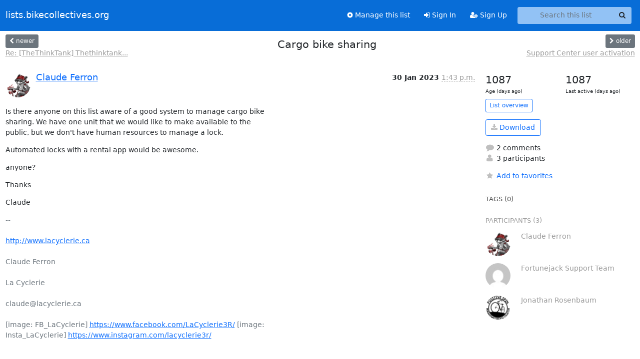

--- FILE ---
content_type: text/html; charset=utf-8
request_url: https://lists.bikecollectives.org/hyperkitty/list/thethinktank@lists.bikecollectives.org/thread/6PIBWHLFQUJDC5EBZ7GSZ5WMBUZUI2CN/
body_size: 28043
content:





<!DOCTYPE HTML>
<html>
    <head>
        <meta http-equiv="Content-Type" content="text/html; charset=UTF-8" />
        <meta name="viewport" content="width=device-width, initial-scale=1.0" />
        <meta name="ROBOTS" content="INDEX, FOLLOW" />
        <title>
Cargo bike sharing - TheThinkTank - lists.bikecollectives.org
</title>
        <meta name="author" content="" />
        <meta name="dc.language" content="en" />
        <link rel="shortcut icon" href="/static/hyperkitty/img/favicon.ico" />
        <link rel="stylesheet" href="/static/hyperkitty/libs/jquery/smoothness/jquery-ui-1.13.1.min.css" type="text/css" media="all" />
        <link rel="stylesheet" href="/static/hyperkitty/libs/fonts/font-awesome/css/font-awesome.min.css" type="text/css" media="all" />
        <link rel="stylesheet" href="/static/CACHE/css/output.d4fa986b302a.css" type="text/css" media="all"><link rel="stylesheet" href="/static/CACHE/css/output.e68c4908b3de.css" type="text/css"><link rel="stylesheet" href="/static/CACHE/css/output.6c21a4b25180.css" type="text/css" media="all">
         
        
        

    </head>

    <body>

    


    <nav class="navbar sticky-top navbar-expand-md mb-2" id="navbar-main">
        <div class="container-xxl">
            <div class="navbar-header"> <!--part of navbar that's always present-->
                <button type="button" class="navbar-toggler collapsed" data-bs-toggle="collapse" data-bs-target=".navbar-collapse">
                    <span class="fa fa-bars"></span>
                </button>
                <a class="navbar-brand" href="/hyperkitty/">lists.bikecollectives.org</a>

            </div> <!-- /navbar-header -->
            <div class="d-flex">
                <div class="auth dropdown d-md-none">
                        
                </div>
                
                <a  href="/accounts/login/?next=/hyperkitty/list/thethinktank%40lists.bikecollectives.org/thread/6PIBWHLFQUJDC5EBZ7GSZ5WMBUZUI2CN/" class="nav-link d-md-none">
                    <span class="fa fa-sign-in"></span>
                    Sign In
                </a>
                <a  href="/accounts/signup/?next=/hyperkitty/list/thethinktank%40lists.bikecollectives.org/thread/6PIBWHLFQUJDC5EBZ7GSZ5WMBUZUI2CN/" class="nav-link d-md-none">
                    <span class="fa fa-user-plus"></span>
                    Sign Up
                </a>
                
            </div>
            <div class="navbar-collapse collapse justify-content-end"> <!--part of navbar that's collapsed on small screens-->
                <!-- show dropdown for smaller viewports b/c login name/email may be too long -->
                <!-- only show this extra button/dropdown if we're in small screen sizes -->
            
                
                <a href="/postorius/lists/thethinktank.lists.bikecollectives.org/" class="nav-link">
                    <span class="fa fa-cog"></span>
                    Manage this list
                </a>
                
            
            
            <a  href="/accounts/login/?next=/hyperkitty/list/thethinktank%40lists.bikecollectives.org/thread/6PIBWHLFQUJDC5EBZ7GSZ5WMBUZUI2CN/" class="nav-link d-none d-md-block">
                <span class="fa fa-sign-in"></span>
                Sign In
            </a>
            <a  href="/accounts/signup/?next=/hyperkitty/list/thethinktank%40lists.bikecollectives.org/thread/6PIBWHLFQUJDC5EBZ7GSZ5WMBUZUI2CN/" class="nav-link d-none d-md-block">
                <span class="fa fa-user-plus"></span>
                Sign Up
            </a>
            
                <form name="search" method="get" action="/hyperkitty/search" class="navbar-form navbar-right my-2 my-lg-2 ms-2 me-2" role="search">
                    <input type="hidden" name="mlist" value="thethinktank@lists.bikecollectives.org" />
                    <div class="input-group">
                    <input name="q" type="text" class="form-control rounded-4 search"
                            
                                placeholder="Search this list"
                                aria-label="Search this list"
                            
                            
                            />
                    <button class="btn search-button" aria-label="Search"><span class="fa fa-search"></span></button>
                    </div>
                </form>
                <!-- larger viewports -->
                <ul class="nav navbar-nav auth d-none d-md-flex">
                    
                </ul>
            </div> <!--/navbar-collapse -->
        </div><!-- /container for navbar -->
    </nav>

    

     <div class="modal fade" tabindex="-1" role="dialog" id="keyboard-shortcuts">
       <div class="modal-dialog" role="document">
         <div class="modal-content">
           <div class="modal-header">
             <button type="button" class="close" data-dismiss="modal" aria-label="Close"><span aria-hidden="true">&times;</span></button>
             <h4 class="modal-title">Keyboard Shortcuts</h4>
           </div>
           <div class="modal-body">
             <h3>Thread View</h3>
             <ul>
               <li><code>j</code>: Next unread message </li>
               <li><code>k</code>: Previous unread message </li>
               <li><code>j a</code>: Jump to all threads
               <li><code>j l</code>: Jump to MailingList overview
             </ul>
           </div>
         </div><!-- /.modal-content -->
       </div><!-- /.modal-dialog -->
     </div><!-- /.modal -->

     <div class="container-xxl" role="main">
        

<div class="row view-thread d-flex">

        <!-- thread header: navigation (older/newer), thread title -->
        <div class="thread-header">
          <div class="d-flex">
            
            <div>
                
                <a id="next-thread" class="btn btn-secondary btn-sm "
                        title="Re: [TheThinkTank] Thethinktank Digest, Vol 195, Issue 2"
                        href="/hyperkitty/list/thethinktank@lists.bikecollectives.org/thread/J7WLT5KGIYJ2SF3CYROGL5G7F3TCPWJT/">
                    <span class="fa fa-chevron-left"></span>
                    <span class="d-none d-md-inline">newer</span>
                </a>
                <br />
                <a href="/hyperkitty/list/thethinktank@lists.bikecollectives.org/thread/J7WLT5KGIYJ2SF3CYROGL5G7F3TCPWJT/"
                title="Re: [TheThinkTank] Thethinktank Digest, Vol 195, Issue 2" class="thread-titles d-none d-md-block">
                    Re: [TheThinkTank] Thethinktank...
                </a>
               
            </div>
            <div class="flex-grow-1">
                <h3>Cargo bike sharing</h3>
            </div>
            <div class="right">
                <a id="prev-thread" class="btn btn-secondary btn-sm "
                    
                    title="Support Center user activation"
                    href="/hyperkitty/list/thethinktank@lists.bikecollectives.org/thread/VPTJT2OD45OPFVMHZJNJWGDADBDAWDHR/"
                    >
                    <span class="fa fa-chevron-right"></span>
                    <span class="d-none d-md-inline">older</span>
                </a><br />
                
                <a href="/hyperkitty/list/thethinktank@lists.bikecollectives.org/thread/VPTJT2OD45OPFVMHZJNJWGDADBDAWDHR/"
                    title="Support Center user activation" class="thread-titles d-none d-md-block">
                    Support Center user activation
                </a>
                
            </div>
          </div>
         
         </div>
        </div> <!-- /thread-header -->

        <div class="row">
            <div class="col-sm-12 col-md-9">
                <!-- main section, the email thread -->
                <div id="thread-content">

                    <!-- Start first email -->
                    





<div class="email email-first">

    <div id="6PIBWHLFQUJDC5EBZ7GSZ5WMBUZUI2CN" class="email-header">
        <div class="gravatar-wrapper">
            <div class="gravatar circle">
                <img class="gravatar" src="https://secure.gravatar.com/avatar/f8d01ab78dadd4d7951676a85af859ac.jpg?s=120&amp;d=mm&amp;r=g" width="120" height="120" alt="" />
            </div>
            <div class="email-author">
                <h2 class="name">
                    
                    <a href="/hyperkitty/users/722eaf3d2afb4b3db1a7ee4db689414a/"
                       title="See the profile for Claude Ferron"
                       >Claude Ferron</a>
                    
                </h2>
            </div>
        </div>
        <div class="email-date right">
            
            
            <span class="date d-none d-sm-inline">
                30 Jan
                
                    2023
                
            </span>
            <span class="date d-sm-none">
                30 Jan
                
                '23
                
            </span>
            
            <div class="time">
                <span title="Sender's time: Jan. 30, 2023, 4:43 p.m.">1:43 p.m.</span>
            </div>

        </div>
        
    </div> <!-- /email-header: gravatar, author-info, date, peramlink, changed_subject -->
    <div class="email-body ">
      <p>Is there anyone on this list aware of a good system to manage cargo bike
sharing. We have one unit that we would like to make available to the
public, but we don't have human resources to manage a lock.</p>
<p>Automated locks with a rental app would be awesome.</p>
<p>anyone?</p>
<p>Thanks</p>
<p>Claude</p>
<div class="text-muted">-- 

<a target="_blank" href="http://www.lacyclerie.ca">http://www.lacyclerie.ca</a>

Claude Ferron

La Cyclerie

claude@lacyclerie.ca

[image: FB_LaCyclerie] <a target="_blank" href="https://www.facebook.com/LaCyclerie3R/">https://www.facebook.com/LaCyclerie3R/</a> [image:
Insta_LaCyclerie] <a target="_blank" href="https://www.instagram.com/lacyclerie3r/">https://www.instagram.com/lacyclerie3r/</a>


</div>
    </div>

    
    <div class="attachments">
        <p class="attachments">Attachments:</p>
        <ul class="attachments-list list-unstyled">
        
            <li><a href="/hyperkitty/list/thethinktank@lists.bikecollectives.org/message/6PIBWHLFQUJDC5EBZ7GSZ5WMBUZUI2CN/attachment/2/attachment.html">attachment.html</a>
                (text/html &mdash; 4.0 KB)
            </li>
        
        </ul>
    </div>
    

    <div class="email-info">
      <div class="likeform-wrapper right">
        <div class="messagelink pull-right">
          <button class="toggle-font btn btn-sm"
                title="Display in fixed font"
                data-bs-toggle="tooltip" data-placement="bottom">
                <i class="fa fa-font"></i>
          </button>
          <a href="/hyperkitty/list/thethinktank@lists.bikecollectives.org/message/6PIBWHLFQUJDC5EBZ7GSZ5WMBUZUI2CN/"
             title="Permalink for this message"
             data-bs-toggle="tooltip" data-placement="bottom"><i class="fa fa-link"></i></a>
        </div>
        

    <form method="post" class="likeform"
          action="/hyperkitty/list/thethinktank@lists.bikecollectives.org/message/6PIBWHLFQUJDC5EBZ7GSZ5WMBUZUI2CN/vote">
    <input type="hidden" name="csrfmiddlewaretoken" value="s2c1e9Y4Hv16okAabqacc53AMqakynO9kvH32Q07aC2EN210Gq5M7CfQfGRbY2GT">
    
		
			<a class="youlike vote  disabled" title="You must be logged-in to vote."
			href="#like" data-vote="1" aria-label="Like thread">
					<i class="fa fa-thumbs-o-up"></i> 0
			</a>
			<a class="youdislike vote disabled" title="You must be logged-in to vote."
			href="#dislike" data-vote="-1" aria-label="Dislike thread">
				<i class="fa fa-thumbs-o-down"></i> 0
			</a>
		
    

    </form>

        </div>

        <!-- Reply link -->
        
        
        <a class="reply reply-mailto" title="Sign in to reply online"
           href="mailto:thethinktank@lists.bikecollectives.org?Subject=Re%3A%20%5BTheThinkTank%5D%20Cargo%20bike%20sharing&amp;In-Reply-To=&lt;CABa2WmisevLjustZftYQ-juH_cUTw0S62X5G1yf%3DqSck6uq0zQ%40mail.gmail.com&gt;">
            <i class="fa fa-reply"></i>
            Reply
        </a>
        
        

        <!-- Attachments -->
        
        <!-- Reply form -->
        

    </div>

</div>

                    <!-- End first email -->

                    <p class="sort-mode">
                        
                        <a href="/hyperkitty/list/thethinktank@lists.bikecollectives.org/thread/6PIBWHLFQUJDC5EBZ7GSZ5WMBUZUI2CN/?sort=date"
                            >Show replies by date</a>
                        
                    </p>

                    <div class="anchor-link">
                        <a id="replies"></a>
                    </div>
                    <div class="replies">
                        
                            

    
    <div class="odd ">
      <!-- Start email -->
      





<div class="email">

    <div id="S4E5JLHMMKMVU43ZENP5ANC25B4NANTJ" class="email-header">
        <div class="gravatar-wrapper">
            <div class="gravatar circle">
                <img class="gravatar" src="https://secure.gravatar.com/avatar/745536ea875afed571c4b07fc3f879d2.jpg?s=120&amp;d=mm&amp;r=g" width="120" height="120" alt="" />
            </div>
            <div class="email-author">
                <h2 class="name">
                    
                       Fortunejack Support Team
                    
                </h2>
            </div>
        </div>
        <div class="email-date right">
            
            
            <span class="date d-none d-sm-inline">
                30 Jan
                
            </span>
            <span class="date d-sm-none">
                30 Jan
                
            </span>
            
            <div class="time">
                <span title="Sender's time: Jan. 30, 2023, 9:44 p.m.">1:44 p.m.</span>
            </div>

        </div>
        
        <div class="subject">
          New subject: Ticket Received -  Cargo bike sharing
        </div>
        
    </div> <!-- /email-header: gravatar, author-info, date, peramlink, changed_subject -->
    <div class="email-body ">
      <p>Hi Claude Ferron via Thethinktank,    Thank you for contacting FortuneJack Customer Support Team.  We will escalate this matter to the concerned department. The person in charge will get back to you in the nearest possible time for assistance.  Your patience on this matter is greatly appreciated.   To view the status of the ticket or add comments, please visit  <a target="_blank" href="https://fortunejack.freshdesk.com/helpdesk/tickets/217273">https://fortunejack.freshdesk.com/helpdesk/tickets/217273</a>  Thank you for your patience.  Sincerely, Support Center Support Team</p>

    </div>

    

    <div class="email-info">
      <div class="likeform-wrapper right">
        <div class="messagelink pull-right">
          <button class="toggle-font btn btn-sm"
                title="Display in fixed font"
                data-bs-toggle="tooltip" data-placement="bottom">
                <i class="fa fa-font"></i>
          </button>
          <a href="/hyperkitty/list/thethinktank@lists.bikecollectives.org/message/S4E5JLHMMKMVU43ZENP5ANC25B4NANTJ/"
             title="Permalink for this message"
             data-bs-toggle="tooltip" data-placement="bottom"><i class="fa fa-link"></i></a>
        </div>
        

    <form method="post" class="likeform"
          action="/hyperkitty/list/thethinktank@lists.bikecollectives.org/message/S4E5JLHMMKMVU43ZENP5ANC25B4NANTJ/vote">
    <input type="hidden" name="csrfmiddlewaretoken" value="s2c1e9Y4Hv16okAabqacc53AMqakynO9kvH32Q07aC2EN210Gq5M7CfQfGRbY2GT">
    
		
			<a class="youlike vote  disabled" title="You must be logged-in to vote."
			href="#like" data-vote="1" aria-label="Like thread">
					<i class="fa fa-thumbs-o-up"></i> 0
			</a>
			<a class="youdislike vote disabled" title="You must be logged-in to vote."
			href="#dislike" data-vote="-1" aria-label="Dislike thread">
				<i class="fa fa-thumbs-o-down"></i> 0
			</a>
		
    

    </form>

        </div>

        <!-- Reply link -->
        
        
        <a class="reply reply-mailto" title="Sign in to reply online"
           href="mailto:thethinktank@lists.bikecollectives.org?Subject=Re%3A%20%5BTheThinkTank%5D%20Ticket%20Received%20-%20%20Cargo%20bike%20sharing&amp;In-Reply-To=&lt;63d83a494b488_2032aba5160cd3c2499849.sidekiq-frequent-fd-poduseast1-main1-green-7bbbbffd55-77tch%40notification.freshdesk.com&gt;">
            <i class="fa fa-reply"></i>
            Reply
        </a>
        
        

        <!-- Attachments -->
        
        <div class="attachments dropdown">
            <a class="attachments" data-bs-toggle="dropdown" href="#">
                
                 attachment
                
                <span class="caret"></span>
                <!-- <i class="fa fa-caret-right"></i> -->
            </a>
            <ul class="attachments-list list-unstyled dropdown-menu">
            
                <li><a href="/hyperkitty/list/thethinktank@lists.bikecollectives.org/message/S4E5JLHMMKMVU43ZENP5ANC25B4NANTJ/attachment/2/attachment.html"
                        title="text/html, 1.3 KB"
                        >attachment.html
                    </a>
                </li>
            
            </ul>
        </div>
        
        <!-- Reply form -->
        

    </div>

</div>

      <!-- End of email -->
    </div>
    
    <div class="even ">
      <!-- Start email -->
      





<div class="email">

    <div id="F2IV5CQSNUXFN5SCZRBM5PO3DOV43K3G" class="email-header">
        <div class="gravatar-wrapper">
            <div class="gravatar circle">
                <img class="gravatar" src="https://secure.gravatar.com/avatar/5c20a6d98b9de105b9cb980616d1546e.jpg?s=120&amp;d=mm&amp;r=g" width="120" height="120" alt="" />
            </div>
            <div class="email-author">
                <h2 class="name">
                    
                    <a href="/hyperkitty/users/52a949c2f52b4bc89b1425157fe3d643/"
                       title="See the profile for Jonathan Rosenbaum"
                       >Jonathan Rosenbaum</a>
                    
                </h2>
            </div>
        </div>
        <div class="email-date right">
            
            
            <div class="time">
                <span title="Sender's time: Jan. 30, 2023, 6:12 p.m.">3:12 p.m.</span>
            </div>

        </div>
        
    </div> <!-- /email-header: gravatar, author-info, date, peramlink, changed_subject -->
    <div class="email-body ">
      <p>Hi Claude,</p>
<p>There is this system:
<a target="_blank" href="https://github.com/cyklokoalicia/OpenSourceBikeShare/">https://github.com/cyklokoalicia/OpenSourceBikeShare/</a> &amp;
<a target="_blank" href="https://opensourcebikeshare.com/">https://opensourcebikeshare.com/</a></p>
<p>You should contact the developers.  It does look promising for your
application.</p>
<p>-Jonathan</p>
<p>On 2023-01-30 16:43, Claude Ferron via Thethinktank wrote:</p>
<div class="quoted-switch"><a href="#">...</a></div><blockquote class="blockquote quoted-text"><p>Is there anyone on this list aware of a good system to manage cargo bike sharing. We have one unit that we would like to make available to the public, but we don't have human resources to manage a lock.</p>
<p>Automated locks with a rental app would be awesome.</p>
<p>anyone?</p>
<p>Thanks</p>
<h2>Claude</h2>
<p>[1]</p>
<p>Claude Ferron</p>
<p>La Cyclerie</p>
<p>claude@lacyclerie.ca</p>
<p>[2] [3]</p>
<hr />
<p>The ThinkTank mailing List</p>
<p>Unsubscribe from this list here: <a target="_blank" href="http://lists.bikecollectives.org/options.cgi/thethinktank-bikecollectives.org">http://lists.bikecollectives.org/options.cgi/thethinktank-bikecollectives.or...</a></p>
</blockquote><h2>Links:</h2>
<p>[1] <a target="_blank" href="http://www.lacyclerie.ca">http://www.lacyclerie.ca</a>
[2] <a target="_blank" href="https://www.facebook.com/LaCyclerie3R/">https://www.facebook.com/LaCyclerie3R/</a>
[3] <a target="_blank" href="https://www.instagram.com/lacyclerie3r/">https://www.instagram.com/lacyclerie3r/</a></p>

    </div>

    

    <div class="email-info">
      <div class="likeform-wrapper right">
        <div class="messagelink pull-right">
          <button class="toggle-font btn btn-sm"
                title="Display in fixed font"
                data-bs-toggle="tooltip" data-placement="bottom">
                <i class="fa fa-font"></i>
          </button>
          <a href="/hyperkitty/list/thethinktank@lists.bikecollectives.org/message/F2IV5CQSNUXFN5SCZRBM5PO3DOV43K3G/"
             title="Permalink for this message"
             data-bs-toggle="tooltip" data-placement="bottom"><i class="fa fa-link"></i></a>
        </div>
        

    <form method="post" class="likeform"
          action="/hyperkitty/list/thethinktank@lists.bikecollectives.org/message/F2IV5CQSNUXFN5SCZRBM5PO3DOV43K3G/vote">
    <input type="hidden" name="csrfmiddlewaretoken" value="s2c1e9Y4Hv16okAabqacc53AMqakynO9kvH32Q07aC2EN210Gq5M7CfQfGRbY2GT">
    
		
			<a class="youlike vote  disabled" title="You must be logged-in to vote."
			href="#like" data-vote="1" aria-label="Like thread">
					<i class="fa fa-thumbs-o-up"></i> 0
			</a>
			<a class="youdislike vote disabled" title="You must be logged-in to vote."
			href="#dislike" data-vote="-1" aria-label="Dislike thread">
				<i class="fa fa-thumbs-o-down"></i> 0
			</a>
		
    

    </form>

        </div>

        <!-- Reply link -->
        
        
        <a class="reply reply-mailto" title="Sign in to reply online"
           href="mailto:thethinktank@lists.bikecollectives.org?Subject=Re%3A%20%5BTheThinkTank%5D%20Cargo%20bike%20sharing&amp;In-Reply-To=&lt;f1744b624831c3bb2978de2ab446fa00%40bikelover.org&gt;">
            <i class="fa fa-reply"></i>
            Reply
        </a>
        
        

        <!-- Attachments -->
        
        <div class="attachments dropdown">
            <a class="attachments" data-bs-toggle="dropdown" href="#">
                
                 attachment
                
                <span class="caret"></span>
                <!-- <i class="fa fa-caret-right"></i> -->
            </a>
            <ul class="attachments-list list-unstyled dropdown-menu">
            
                <li><a href="/hyperkitty/list/thethinktank@lists.bikecollectives.org/message/F2IV5CQSNUXFN5SCZRBM5PO3DOV43K3G/attachment/2/attachment.html"
                        title="text/html, 5.5 KB"
                        >attachment.html
                    </a>
                </li>
            
            </ul>
        </div>
        
        <!-- Reply form -->
        

    </div>

</div>

      <!-- End of email -->
    </div>
    

                        
                    </div>

                </div>
            </div>

            <div class="col-12 col-md-3">
                <div class="anchor-link">
                    <a id="stats"></a>
                </div>
                




<!-- right column -->
<section id="thread-overview-info">
    <!-- Start stats re: dates -->
    <div id="thread-date-info" class="row">
      <div class="col">
        <span class="days-num">1087</span>
        <div class="days-text">
          Age (days ago)
        </div>
      </div>
      <div class="col">
        <span class="days-num">1087</span>
        <div class="days-text">
          Last active (days ago)
        </div>
        </div>
    </div> <!-- /Stats re: dates -->

    <p>
        <a href="/hyperkitty/list/thethinktank@lists.bikecollectives.org/" class="btn btn-outline-primary btn-sm">
            List overview
        </a>
    </p>

    

    
    <a href="/hyperkitty/list/thethinktank@lists.bikecollectives.org/export/thethinktank@lists.bikecollectives.org-6PIBWHLFQUJDC5EBZ7GSZ5WMBUZUI2CN.mbox.gz?thread=6PIBWHLFQUJDC5EBZ7GSZ5WMBUZUI2CN" title="This thread in gzipped mbox format"
          class="btn btn-outline-primary">
        <i class="fa fa-download"></i> Download</a>
    

    <p class="thread-overview-details">
    <div>
        <i class="fa fa-fw fa-comment"></i>
        2 comments
    </div>
    <div>
        <i class="fa fa-fw fa-user"></i>
        3 participants
    </div>
    
    </p>

    <form id="fav_form" name="favorite" method="post" class="favorite"
          action="/hyperkitty/list/thethinktank@lists.bikecollectives.org/thread/6PIBWHLFQUJDC5EBZ7GSZ5WMBUZUI2CN/favorite">
        <input type="hidden" name="csrfmiddlewaretoken" value="s2c1e9Y4Hv16okAabqacc53AMqakynO9kvH32Q07aC2EN210Gq5M7CfQfGRbY2GT">
        <input type="hidden" name="action" value="add" />
        <p>
            <a href="#AddFav" class="notsaved disabled" title="You must be logged-in to have favorites.">
                <i class="fa fa-fw fa-star"></i>Add to favorites</a>
            <a href="#RmFav" class="saved">
                <i class="fa fa-fw fa-star"></i>Remove from favorites</a>
        </p>
    </form>

    

    <div id="tags">
        

        <h3 id="tag-title">tags (0) </h3>
        

    </div>
    
    
    <div id="participants">
        <h3 id="participants_title">participants (3)</h3>
        <ul class="list-unstyled">
            
            <li class="row">
                <div class="participant-gravatar col-sm-auto circle"><img class="gravatar" src="https://secure.gravatar.com/avatar/f8d01ab78dadd4d7951676a85af859ac.jpg?s=48&amp;d=mm&amp;r=g" width="48" height="48" alt="" /></div>
                <div class="participant-name col">Claude Ferron</div>
            </li>
            
            <li class="row">
                <div class="participant-gravatar col-sm-auto circle"><img class="gravatar" src="https://secure.gravatar.com/avatar/745536ea875afed571c4b07fc3f879d2.jpg?s=48&amp;d=mm&amp;r=g" width="48" height="48" alt="" /></div>
                <div class="participant-name col">Fortunejack Support Team</div>
            </li>
            
            <li class="row">
                <div class="participant-gravatar col-sm-auto circle"><img class="gravatar" src="https://secure.gravatar.com/avatar/5c20a6d98b9de105b9cb980616d1546e.jpg?s=48&amp;d=mm&amp;r=g" width="48" height="48" alt="" /></div>
                <div class="participant-name col">Jonathan Rosenbaum</div>
            </li>
            
        </ul>
    </div>
    
</section>



            </div>

        </div>

</div>

<!-- end of content -->

    </div> <!-- /container for content -->

    <footer class="footer">
      <div class="container">
        <p class="text-muted">
            <img class="logo" alt="HyperKitty" src="/static/hyperkitty/img/logo.png" />
            Powered by <a href="http://hyperkitty.readthedocs.org">HyperKitty</a> version 1.3.8.
        </p>
      </div>
    </footer>

    <script src="/static/hyperkitty/libs/jquery/jquery-3.6.0.min.js"></script>
    <script src="/static/hyperkitty/libs/jquery/jquery-ui-1.13.1.min.js"></script>
    <script src="/static/CACHE/js/output.80e003825acc.js"></script>
    <script>
      // Add the .js-enabled class to the body so we can style the elements
      // depending on whether Javascript is enabled.
      $(document).ready(function(){
          $("body").addClass("js-enabled");
          $(".gravatar").addClass("rounded-circle");
      });
    </script>
    

<script type="text/javascript">
    $(document).ready(function() {
        //enable tooltips for thread buttons
        $("btn#next-thread").tooltip();
        $("btn#prev-thread").tooltip();

        setup_category();
        setup_tags();
        setup_favorites();
        // Hide quotes by default in the thread view
        fold_quotes("div.container-xxl");
        // Load the replies
        update_thread_replies("/hyperkitty/list/thethinktank@lists.bikecollectives.org/thread/6PIBWHLFQUJDC5EBZ7GSZ5WMBUZUI2CN/replies?sort=thread&last_view=");
        setup_unreadnavbar("#unreadnavbar");
        setup_thread_keyboard_shortcuts();
    });
</script>



    


    </body>
</html>


--- FILE ---
content_type: application/javascript
request_url: https://lists.bikecollectives.org/hyperkitty/list/thethinktank@lists.bikecollectives.org/thread/6PIBWHLFQUJDC5EBZ7GSZ5WMBUZUI2CN/replies?sort=thread&last_view=
body_size: 10698
content:
{"replies_html": "\n\n    \n    <div class=\"odd \">\n      <!-- Start email -->\n      \n\n\n\n\n\n<div class=\"email\">\n\n    <div id=\"S4E5JLHMMKMVU43ZENP5ANC25B4NANTJ\" class=\"email-header\">\n        <div class=\"gravatar-wrapper\">\n            <div class=\"gravatar circle\">\n                <img class=\"gravatar\" src=\"https://secure.gravatar.com/avatar/745536ea875afed571c4b07fc3f879d2.jpg?s=120&amp;d=mm&amp;r=g\" width=\"120\" height=\"120\" alt=\"\" />\n            </div>\n            <div class=\"email-author\">\n                <h2 class=\"name\">\n                    \n                       Fortunejack Support Team\n                    \n                </h2>\n            </div>\n        </div>\n        <div class=\"email-date right\">\n            \n            \n            <span class=\"date d-none d-sm-inline\">\n                30 Jan\n                \n            </span>\n            <span class=\"date d-sm-none\">\n                30 Jan\n                \n            </span>\n            \n            <div class=\"time\">\n                <span title=\"Sender's time: Jan. 30, 2023, 9:44 p.m.\">1:44 p.m.</span>\n            </div>\n\n        </div>\n        \n        <div class=\"subject\">\n          New subject: Ticket Received -  Cargo bike sharing\n        </div>\n        \n    </div> <!-- /email-header: gravatar, author-info, date, peramlink, changed_subject -->\n    <div class=\"email-body \">\n      <p>Hi Claude Ferron via Thethinktank,    Thank you for contacting FortuneJack Customer Support Team.  We will escalate this matter to the concerned department. The person in charge will get back to you in the nearest possible time for assistance.  Your patience on this matter is greatly appreciated.   To view the status of the ticket or add comments, please visit  <a target=\"_blank\" href=\"https://fortunejack.freshdesk.com/helpdesk/tickets/217273\">https://fortunejack.freshdesk.com/helpdesk/tickets/217273</a>  Thank you for your patience.  Sincerely, Support Center Support Team</p>\n\n    </div>\n\n    \n\n    <div class=\"email-info\">\n      <div class=\"likeform-wrapper right\">\n        <div class=\"messagelink pull-right\">\n          <button class=\"toggle-font btn btn-sm\"\n                title=\"Display in fixed font\"\n                data-bs-toggle=\"tooltip\" data-placement=\"bottom\">\n                <i class=\"fa fa-font\"></i>\n          </button>\n          <a href=\"/hyperkitty/list/thethinktank@lists.bikecollectives.org/message/S4E5JLHMMKMVU43ZENP5ANC25B4NANTJ/\"\n             title=\"Permalink for this message\"\n             data-bs-toggle=\"tooltip\" data-placement=\"bottom\"><i class=\"fa fa-link\"></i></a>\n        </div>\n        \n\n    <form method=\"post\" class=\"likeform\"\n          action=\"/hyperkitty/list/thethinktank@lists.bikecollectives.org/message/S4E5JLHMMKMVU43ZENP5ANC25B4NANTJ/vote\">\n    <input type=\"hidden\" name=\"csrfmiddlewaretoken\" value=\"nbkNeuLQVHOEiOeifsQnBXO0IeOEYgF4fEPP2bNToOPcHwF8KsLXwu0gbuvvoVxO\">\n    \n\t\t\n\t\t\t<a class=\"youlike vote  disabled\" title=\"You must be logged-in to vote.\"\n\t\t\thref=\"#like\" data-vote=\"1\" aria-label=\"Like thread\">\n\t\t\t\t\t<i class=\"fa fa-thumbs-o-up\"></i> 0\n\t\t\t</a>\n\t\t\t<a class=\"youdislike vote disabled\" title=\"You must be logged-in to vote.\"\n\t\t\thref=\"#dislike\" data-vote=\"-1\" aria-label=\"Dislike thread\">\n\t\t\t\t<i class=\"fa fa-thumbs-o-down\"></i> 0\n\t\t\t</a>\n\t\t\n    \n\n    </form>\n\n        </div>\n\n        <!-- Reply link -->\n        \n        \n        <a class=\"reply reply-mailto\" title=\"Sign in to reply online\"\n           href=\"mailto:thethinktank@lists.bikecollectives.org?Subject=Re%3A%20%5BTheThinkTank%5D%20Ticket%20Received%20-%20%20Cargo%20bike%20sharing&amp;In-Reply-To=&lt;63d83a494b488_2032aba5160cd3c2499849.sidekiq-frequent-fd-poduseast1-main1-green-7bbbbffd55-77tch%40notification.freshdesk.com&gt;\">\n            <i class=\"fa fa-reply\"></i>\n            Reply\n        </a>\n        \n        \n\n        <!-- Attachments -->\n        \n        <div class=\"attachments dropdown\">\n            <a class=\"attachments\" data-bs-toggle=\"dropdown\" href=\"#\">\n                \n                 attachment\n                \n                <span class=\"caret\"></span>\n                <!-- <i class=\"fa fa-caret-right\"></i> -->\n            </a>\n            <ul class=\"attachments-list list-unstyled dropdown-menu\">\n            \n                <li><a href=\"/hyperkitty/list/thethinktank@lists.bikecollectives.org/message/S4E5JLHMMKMVU43ZENP5ANC25B4NANTJ/attachment/2/attachment.html\"\n                        title=\"text/html, 1.3\u00a0KB\"\n                        >attachment.html\n                    </a>\n                </li>\n            \n            </ul>\n        </div>\n        \n        <!-- Reply form -->\n        \n\n    </div>\n\n</div>\n\n      <!-- End of email -->\n    </div>\n    \n    <div class=\"even \">\n      <!-- Start email -->\n      \n\n\n\n\n\n<div class=\"email\">\n\n    <div id=\"F2IV5CQSNUXFN5SCZRBM5PO3DOV43K3G\" class=\"email-header\">\n        <div class=\"gravatar-wrapper\">\n            <div class=\"gravatar circle\">\n                <img class=\"gravatar\" src=\"https://secure.gravatar.com/avatar/5c20a6d98b9de105b9cb980616d1546e.jpg?s=120&amp;d=mm&amp;r=g\" width=\"120\" height=\"120\" alt=\"\" />\n            </div>\n            <div class=\"email-author\">\n                <h2 class=\"name\">\n                    \n                    <a href=\"/hyperkitty/users/52a949c2f52b4bc89b1425157fe3d643/\"\n                       title=\"See the profile for Jonathan Rosenbaum\"\n                       >Jonathan Rosenbaum</a>\n                    \n                </h2>\n            </div>\n        </div>\n        <div class=\"email-date right\">\n            \n            \n            <div class=\"time\">\n                <span title=\"Sender's time: Jan. 30, 2023, 6:12 p.m.\">3:12 p.m.</span>\n            </div>\n\n        </div>\n        \n    </div> <!-- /email-header: gravatar, author-info, date, peramlink, changed_subject -->\n    <div class=\"email-body \">\n      <p>Hi Claude,</p>\n<p>There is this system:\n<a target=\"_blank\" href=\"https://github.com/cyklokoalicia/OpenSourceBikeShare/\">https://github.com/cyklokoalicia/OpenSourceBikeShare/</a> &amp;\n<a target=\"_blank\" href=\"https://opensourcebikeshare.com/\">https://opensourcebikeshare.com/</a></p>\n<p>You should contact the developers.  It does look promising for your\napplication.</p>\n<p>-Jonathan</p>\n<p>On 2023-01-30 16:43, Claude Ferron via Thethinktank wrote:</p>\n<div class=\"quoted-switch\"><a href=\"#\">...</a></div><blockquote class=\"blockquote quoted-text\"><p>Is there anyone on this list aware of a good system to manage cargo bike sharing. We have one unit that we would like to make available to the public, but we don't have human resources to manage a lock.</p>\n<p>Automated locks with a rental app would be awesome.</p>\n<p>anyone?</p>\n<p>Thanks</p>\n<h2>Claude</h2>\n<p>[1]</p>\n<p>Claude Ferron</p>\n<p>La Cyclerie</p>\n<p>claude@lacyclerie.ca</p>\n<p>[2] [3]</p>\n<hr />\n<p>The ThinkTank mailing List</p>\n<p>Unsubscribe from this list here: <a target=\"_blank\" href=\"http://lists.bikecollectives.org/options.cgi/thethinktank-bikecollectives.org\">http://lists.bikecollectives.org/options.cgi/thethinktank-bikecollectives.or...</a></p>\n</blockquote><h2>Links:</h2>\n<p>[1] <a target=\"_blank\" href=\"http://www.lacyclerie.ca\">http://www.lacyclerie.ca</a>\n[2] <a target=\"_blank\" href=\"https://www.facebook.com/LaCyclerie3R/\">https://www.facebook.com/LaCyclerie3R/</a>\n[3] <a target=\"_blank\" href=\"https://www.instagram.com/lacyclerie3r/\">https://www.instagram.com/lacyclerie3r/</a></p>\n\n    </div>\n\n    \n\n    <div class=\"email-info\">\n      <div class=\"likeform-wrapper right\">\n        <div class=\"messagelink pull-right\">\n          <button class=\"toggle-font btn btn-sm\"\n                title=\"Display in fixed font\"\n                data-bs-toggle=\"tooltip\" data-placement=\"bottom\">\n                <i class=\"fa fa-font\"></i>\n          </button>\n          <a href=\"/hyperkitty/list/thethinktank@lists.bikecollectives.org/message/F2IV5CQSNUXFN5SCZRBM5PO3DOV43K3G/\"\n             title=\"Permalink for this message\"\n             data-bs-toggle=\"tooltip\" data-placement=\"bottom\"><i class=\"fa fa-link\"></i></a>\n        </div>\n        \n\n    <form method=\"post\" class=\"likeform\"\n          action=\"/hyperkitty/list/thethinktank@lists.bikecollectives.org/message/F2IV5CQSNUXFN5SCZRBM5PO3DOV43K3G/vote\">\n    <input type=\"hidden\" name=\"csrfmiddlewaretoken\" value=\"nbkNeuLQVHOEiOeifsQnBXO0IeOEYgF4fEPP2bNToOPcHwF8KsLXwu0gbuvvoVxO\">\n    \n\t\t\n\t\t\t<a class=\"youlike vote  disabled\" title=\"You must be logged-in to vote.\"\n\t\t\thref=\"#like\" data-vote=\"1\" aria-label=\"Like thread\">\n\t\t\t\t\t<i class=\"fa fa-thumbs-o-up\"></i> 0\n\t\t\t</a>\n\t\t\t<a class=\"youdislike vote disabled\" title=\"You must be logged-in to vote.\"\n\t\t\thref=\"#dislike\" data-vote=\"-1\" aria-label=\"Dislike thread\">\n\t\t\t\t<i class=\"fa fa-thumbs-o-down\"></i> 0\n\t\t\t</a>\n\t\t\n    \n\n    </form>\n\n        </div>\n\n        <!-- Reply link -->\n        \n        \n        <a class=\"reply reply-mailto\" title=\"Sign in to reply online\"\n           href=\"mailto:thethinktank@lists.bikecollectives.org?Subject=Re%3A%20%5BTheThinkTank%5D%20Cargo%20bike%20sharing&amp;In-Reply-To=&lt;f1744b624831c3bb2978de2ab446fa00%40bikelover.org&gt;\">\n            <i class=\"fa fa-reply\"></i>\n            Reply\n        </a>\n        \n        \n\n        <!-- Attachments -->\n        \n        <div class=\"attachments dropdown\">\n            <a class=\"attachments\" data-bs-toggle=\"dropdown\" href=\"#\">\n                \n                 attachment\n                \n                <span class=\"caret\"></span>\n                <!-- <i class=\"fa fa-caret-right\"></i> -->\n            </a>\n            <ul class=\"attachments-list list-unstyled dropdown-menu\">\n            \n                <li><a href=\"/hyperkitty/list/thethinktank@lists.bikecollectives.org/message/F2IV5CQSNUXFN5SCZRBM5PO3DOV43K3G/attachment/2/attachment.html\"\n                        title=\"text/html, 5.5\u00a0KB\"\n                        >attachment.html\n                    </a>\n                </li>\n            \n            </ul>\n        </div>\n        \n        <!-- Reply form -->\n        \n\n    </div>\n\n</div>\n\n      <!-- End of email -->\n    </div>\n    \n", "more_pending": false, "next_offset": null}